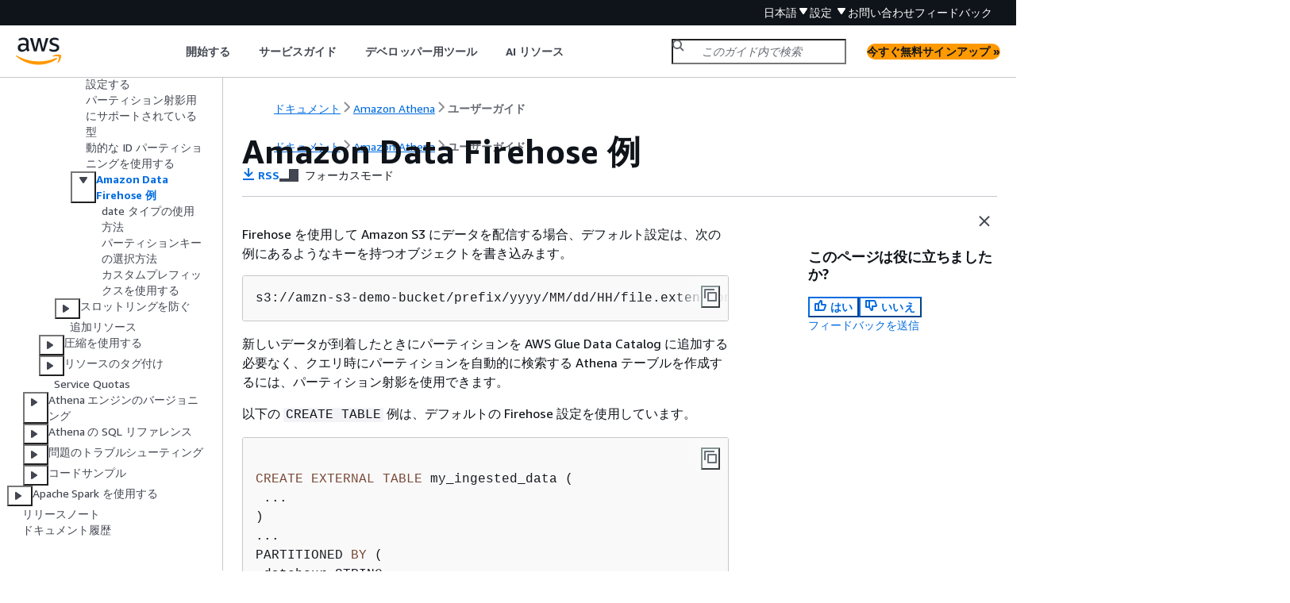

--- FILE ---
content_type: text/html
request_url: https://docs.aws.amazon.com/ja_jp/athena/latest/ug/partition-projection-kinesis-firehose-example.html
body_size: 4315
content:
<!DOCTYPE html>
    <html xmlns="http://www.w3.org/1999/xhtml" lang="ja-JP"><head><meta http-equiv="Content-Type" content="text/html; charset=UTF-8" /><title>Amazon Data Firehose 例 - Amazon Athena</title><meta name="viewport" content="width=device-width,initial-scale=1" /><meta name="assets_root" content="/assets" /><meta name="target_state" content="partition-projection-kinesis-firehose-example" /><meta name="default_state" content="partition-projection-kinesis-firehose-example" /><link rel="icon" type="image/ico" href="/assets/images/favicon.ico" /><link rel="shortcut icon" type="image/ico" href="/assets/images/favicon.ico" /><link rel="canonical" href="https://docs.aws.amazon.com/ja_jp/athena/latest/ug/partition-projection-kinesis-firehose-example.html" /><meta name="description" content="Athena でパーティション射影を使用する方法を示す例。" /><meta name="deployment_region" content="IAD" /><meta name="product" content="Amazon Athena" /><meta name="guide" content="ユーザーガイド" /><meta name="abstract" content="Athena を使用して、標準 SQL を使用した Amazon S3 内のデータの分析を実行します。Athena はサーバーレスであることから管理するインフラストラクチャがなく、実行したクエリの料金のみを支払います。" /><meta name="guide-locale" content="ja_jp" /><meta name="tocs" content="toc-contents.json" /><link rel="canonical" href="https://docs.aws.amazon.com/ja_jp/athena/latest/ug/partition-projection-kinesis-firehose-example.html" /><link rel="alternative" href="https://docs.aws.amazon.com/id_id/athena/latest/ug/partition-projection-kinesis-firehose-example.html" hreflang="id-id" /><link rel="alternative" href="https://docs.aws.amazon.com/id_id/athena/latest/ug/partition-projection-kinesis-firehose-example.html" hreflang="id" /><link rel="alternative" href="https://docs.aws.amazon.com/de_de/athena/latest/ug/partition-projection-kinesis-firehose-example.html" hreflang="de-de" /><link rel="alternative" href="https://docs.aws.amazon.com/de_de/athena/latest/ug/partition-projection-kinesis-firehose-example.html" hreflang="de" /><link rel="alternative" href="https://docs.aws.amazon.com/athena/latest/ug/partition-projection-kinesis-firehose-example.html" hreflang="en-us" /><link rel="alternative" href="https://docs.aws.amazon.com/athena/latest/ug/partition-projection-kinesis-firehose-example.html" hreflang="en" /><link rel="alternative" href="https://docs.aws.amazon.com/es_es/athena/latest/ug/partition-projection-kinesis-firehose-example.html" hreflang="es-es" /><link rel="alternative" href="https://docs.aws.amazon.com/es_es/athena/latest/ug/partition-projection-kinesis-firehose-example.html" hreflang="es" /><link rel="alternative" href="https://docs.aws.amazon.com/fr_fr/athena/latest/ug/partition-projection-kinesis-firehose-example.html" hreflang="fr-fr" /><link rel="alternative" href="https://docs.aws.amazon.com/fr_fr/athena/latest/ug/partition-projection-kinesis-firehose-example.html" hreflang="fr" /><link rel="alternative" href="https://docs.aws.amazon.com/it_it/athena/latest/ug/partition-projection-kinesis-firehose-example.html" hreflang="it-it" /><link rel="alternative" href="https://docs.aws.amazon.com/it_it/athena/latest/ug/partition-projection-kinesis-firehose-example.html" hreflang="it" /><link rel="alternative" href="https://docs.aws.amazon.com/ja_jp/athena/latest/ug/partition-projection-kinesis-firehose-example.html" hreflang="ja-jp" /><link rel="alternative" href="https://docs.aws.amazon.com/ja_jp/athena/latest/ug/partition-projection-kinesis-firehose-example.html" hreflang="ja" /><link rel="alternative" href="https://docs.aws.amazon.com/ko_kr/athena/latest/ug/partition-projection-kinesis-firehose-example.html" hreflang="ko-kr" /><link rel="alternative" href="https://docs.aws.amazon.com/ko_kr/athena/latest/ug/partition-projection-kinesis-firehose-example.html" hreflang="ko" /><link rel="alternative" href="https://docs.aws.amazon.com/pt_br/athena/latest/ug/partition-projection-kinesis-firehose-example.html" hreflang="pt-br" /><link rel="alternative" href="https://docs.aws.amazon.com/pt_br/athena/latest/ug/partition-projection-kinesis-firehose-example.html" hreflang="pt" /><link rel="alternative" href="https://docs.aws.amazon.com/zh_cn/athena/latest/ug/partition-projection-kinesis-firehose-example.html" hreflang="zh-cn" /><link rel="alternative" href="https://docs.aws.amazon.com/zh_tw/athena/latest/ug/partition-projection-kinesis-firehose-example.html" hreflang="zh-tw" /><link rel="alternative" href="https://docs.aws.amazon.com/athena/latest/ug/partition-projection-kinesis-firehose-example.html" hreflang="x-default" /><meta name="feedback-item" content="Athena" /><meta name="this_doc_product" content="Amazon Athena" /><meta name="this_doc_guide" content="ユーザーガイド" /><head xmlns="http://www.w3.org/1999/xhtml"> <script defer="" src="/assets/r/awsdocs-doc-page.2.0.0.js"></script><link href="/assets/r/awsdocs-doc-page.2.0.0.css" rel="stylesheet"/></head>
<script defer="" id="awsc-panorama-bundle" type="text/javascript" src="https://prod.pa.cdn.uis.awsstatic.com/panorama-nav-init.js" data-config="{'appEntity':'aws-documentation','region':'us-east-1','service':'athena'}"></script><meta id="panorama-serviceSubSection" value="ユーザーガイド" /><meta id="panorama-serviceConsolePage" value="Amazon Data Firehose 例" /></head><body class="awsdocs awsui"><div class="awsdocs-container"><awsdocs-header></awsdocs-header><awsui-app-layout id="app-layout" class="awsui-util-no-gutters" ng-controller="ContentController as $ctrl" header-selector="awsdocs-header" navigation-hide="false" navigation-width="$ctrl.navWidth" navigation-open="$ctrl.navOpen" navigation-change="$ctrl.onNavChange($event)" tools-hide="$ctrl.hideTools" tools-width="$ctrl.toolsWidth" tools-open="$ctrl.toolsOpen" tools-change="$ctrl.onToolsChange($event)"><div id="guide-toc" dom-region="navigation"><awsdocs-toc></awsdocs-toc></div><div id="main-column" dom-region="content" tabindex="-1"><awsdocs-view class="awsdocs-view"><div id="awsdocs-content"><head><title>Amazon Data Firehose 例 - Amazon Athena</title><meta name="rss" content="amazon-athena-release-notes.rss" /><meta name="forums" content="https://repost.aws/ja/tags/TA78iVOM7gR62_QqDe2-CmiA" /><meta name="feedback" content="https://docs.aws.amazon.com/forms/aws-doc-feedback?hidden_service_name=Athena&amp;topic_url=https://docs.aws.amazon.com/ja_jp/athena/latest/ug/partition-projection-kinesis-firehose-example.html" /><meta name="feedback-yes" content="feedbackyes.html?topic_url=https://docs.aws.amazon.com/ja_jp/athena/latest/ug/partition-projection-kinesis-firehose-example.html" /><meta name="feedback-no" content="feedbackno.html?topic_url=https://docs.aws.amazon.com/ja_jp/athena/latest/ug/partition-projection-kinesis-firehose-example.html" /><meta name="keywords" content="Amazon Athena,Athena,ワークグループ,compression,クォータ,キャパシティ,tags,クエリのパフォーマンス,クエリの最適化,パーティション化,射影,パーティション射影,Firehose,動的パーティション化" /><script type="application/ld+json">
{
    "@context" : "https://schema.org",
    "@type" : "BreadcrumbList",
    "itemListElement" : [
      {
        "@type" : "ListItem",
        "position" : 1,
        "name" : "AWS",
        "item" : "https://aws.amazon.com"
      },
      {
        "@type" : "ListItem",
        "position" : 2,
        "name" : "Amazon Athena",
        "item" : "https://docs.aws.amazon.com/athena/index.html"
      },
      {
        "@type" : "ListItem",
        "position" : 3,
        "name" : "ユーザーガイド",
        "item" : "https://docs.aws.amazon.com/ja_jp/athena/latest/ug"
      },
      {
        "@type" : "ListItem",
        "position" : 4,
        "name" : "Athena SQL を使用する",
        "item" : "https://docs.aws.amazon.com/ja_jp/athena/latest/ug/using-athena-sql.html"
      },
      {
        "@type" : "ListItem",
        "position" : 5,
        "name" : "ワークロード管理",
        "item" : "https://docs.aws.amazon.com/ja_jp/athena/latest/ug/workload-management.html"
      },
      {
        "@type" : "ListItem",
        "position" : 6,
        "name" : "Athena のパフォーマンスを最適化する",
        "item" : "https://docs.aws.amazon.com/ja_jp/athena/latest/ug/performance-tuning.html"
      },
      {
        "@type" : "ListItem",
        "position" : 7,
        "name" : "Amazon Athena でパーティション射影を使用する",
        "item" : "https://docs.aws.amazon.com/ja_jp/athena/latest/ug/partition-projection.html"
      },
      {
        "@type" : "ListItem",
        "position" : 8,
        "name" : "Amazon Data Firehose 例",
        "item" : "https://docs.aws.amazon.com/ja_jp/athena/latest/ug/partition-projection.html"
      }
    ]
}
</script></head><body><div id="main"><div style="display: none"></div><div id="breadcrumbs" class="breadcrumb"><a href="/index.html">ドキュメント</a><a href="/athena/index.html">Amazon Athena</a><a href="what-is.html">ユーザーガイド</a></div><div id="main-content" class="awsui-util-container"><div id="main-col-body"><awsdocs-language-banner data-service="$ctrl.pageService"></awsdocs-language-banner><h1 class="topictitle" id="partition-projection-kinesis-firehose-example">Amazon Data Firehose 例</h1><div class="awsdocs-page-header-container"><awsdocs-page-header></awsdocs-page-header><awsdocs-filter-selector id="awsdocs-filter-selector"></awsdocs-filter-selector></div><p>Firehose を使用して Amazon S3 にデータを配信する場合、デフォルト設定は、次の例にあるようなキーを持つオブジェクトを書き込みます。</p><pre class="programlisting"><div class="code-btn-container"><div class="btn-copy-code" title="コピー"><awsui-icon name="copy"></awsui-icon></div></div><!--DEBUG: cli (none)--><code class="nohighlight">s3://amzn-s3-demo-bucket/prefix/yyyy/MM/dd/HH/file.extension</code></pre><p>新しいデータが到着したときにパーティションを AWS Glue Data Catalog に追加する必要なく、クエリ時にパーティションを自動的に検索する Athena テーブルを作成するには、パーティション射影を使用できます。</p><p>以下の <code class="code">CREATE TABLE</code> 例は、デフォルトの Firehose 設定を使用しています。</p><pre class="programlisting"><div class="code-btn-container"><div class="btn-copy-code" title="コピー"><awsui-icon name="copy"></awsui-icon></div></div><!--DEBUG: cli (sql)--><code class="sql ">
CREATE EXTERNAL TABLE my_ingested_data (
 ...
)
...
PARTITIONED BY (
 datehour STRING
)
LOCATION "s3://amzn-s3-demo-bucket/<code class="replaceable">prefix</code>/"
TBLPROPERTIES (
 "projection.enabled" = "true",
 "projection.datehour.type" = "date",
 "projection.datehour.format" = "yyyy/MM/dd/HH",
 "projection.datehour.range" = "2021/01/01/00,NOW",
 "projection.datehour.interval" = "1",
 "projection.datehour.interval.unit" = "HOURS",
 "storage.location.template" = "s3://amzn-s3-demo-bucket/<code class="replaceable">prefix</code>/$<span>{</span>datehour}/"
)</code></pre><p><code class="code">CREATE TABLE</code> ステートメントの <code class="code">TBLPROPERTIES</code> 句は、Athena に次のように指定します。</p><div class="itemizedlist">
         
         
         
         
         
    <ul class="itemizedlist"><li class="listitem">
            <p>テーブルのクエリ時にパーティション射影を使用する</p>
        </li><li class="listitem">
            <p>パーティションキー <code class="code">datehour</code> は <code class="code">date</code> 型である (オプションで時刻を含む)</p>
        </li><li class="listitem">
            <p>日付の書式設定方法</p>
        </li><li class="listitem">
            <p>日付時刻の範囲。値はハイフンではなくカンマで区切る必要があることに注意してください。</p>
        </li><li class="listitem">
            <p>Amazon S3 でのデータの検索先。</p>
        </li></ul></div><p>テーブルをクエリすると、Athena は <code class="code">datehour</code> の値を計算し、ストレージロケーションテンプレートを使用して、パーティションの場所のリストを生成します。</p><div class="highlights"><h6>トピック</h6><ul><li><p><a href="./partition-projection-kinesis-firehose-example-using-the-date-type.html">date タイプの使用方法</a></p></li><li><p><a href="./partition-projection-kinesis-firehose-example-choosing-partition-keys.html">パーティションキーの選択方法</a></p></li><li><p><a href="./partition-projection-kinesis-firehose-example-using-custom-prefixes-and-dynamic-partitioning.html">カスタムプレフィックスと動的パーティショニングの使用方法</a></p></li></ul></div><awsdocs-copyright class="copyright-print"></awsdocs-copyright><awsdocs-thumb-feedback right-edge="{{$ctrl.thumbFeedbackRightEdge}}"></awsdocs-thumb-feedback></div><noscript><div><div><div><div id="js_error_message"><p><img src="https://d1ge0kk1l5kms0.cloudfront.net/images/G/01/webservices/console/warning.png" alt="警告" /> <strong>ブラウザで JavaScript が無効になっているか、使用できません。</strong></p><p>AWS ドキュメントを使用するには、JavaScript を有効にする必要があります。手順については、使用するブラウザのヘルプページを参照してください。</p></div></div></div></div></noscript><div id="main-col-footer" class="awsui-util-font-size-0"><div id="doc-conventions"><a target="_top" href="/general/latest/gr/docconventions.html">ドキュメントの表記規則</a></div><div class="prev-next"><div id="previous" class="prev-link" accesskey="p" href="./partition-projection-dynamic-id-partitioning.html">動的な ID パーティショニングを使用する</div><div id="next" class="next-link" accesskey="n" href="./partition-projection-kinesis-firehose-example-using-the-date-type.html">date タイプの使用方法</div></div></div><awsdocs-page-utilities></awsdocs-page-utilities></div><div id="quick-feedback-yes" style="display: none;"><div class="title">このページは役に立ちましたか? - はい</div><div class="content"><p>ページが役に立ったことをお知らせいただき、ありがとうございます。</p><p>お時間がある場合は、何が良かったかお知らせください。今後の参考にさせていただきます。</p><p><awsui-button id="fblink" rel="noopener noreferrer" target="_blank" text="フィードバック" click="linkClick($event)" href="https://docs.aws.amazon.com/forms/aws-doc-feedback?hidden_service_name=Athena&amp;topic_url=https://docs.aws.amazon.com/ja_jp/athena/latest/ug/partition-projection-kinesis-firehose-example.html"></awsui-button></p></div></div><div id="quick-feedback-no" style="display: none;"><div class="title">このページは役に立ちましたか? - いいえ</div><div class="content"><p>このページは修正が必要なことをお知らせいただき、ありがとうございます。ご期待に沿うことができず申し訳ありません。</p><p>お時間がある場合は、ドキュメントを改善する方法についてお知らせください。</p><p><awsui-button id="fblink" rel="noopener noreferrer" target="_blank" text="フィードバック" click="linkClick($event)" href="https://docs.aws.amazon.com/forms/aws-doc-feedback?hidden_service_name=Athena&amp;topic_url=https://docs.aws.amazon.com/ja_jp/athena/latest/ug/partition-projection-kinesis-firehose-example.html"></awsui-button></p></div></div></div></body></div></awsdocs-view><div class="page-loading-indicator" id="page-loading-indicator"><awsui-spinner size="large"></awsui-spinner></div></div><div id="tools-panel" dom-region="tools"><awsdocs-tools-panel id="awsdocs-tools-panel"></awsdocs-tools-panel></div></awsui-app-layout><awsdocs-cookie-banner class="doc-cookie-banner"></awsdocs-cookie-banner></div></body></html>